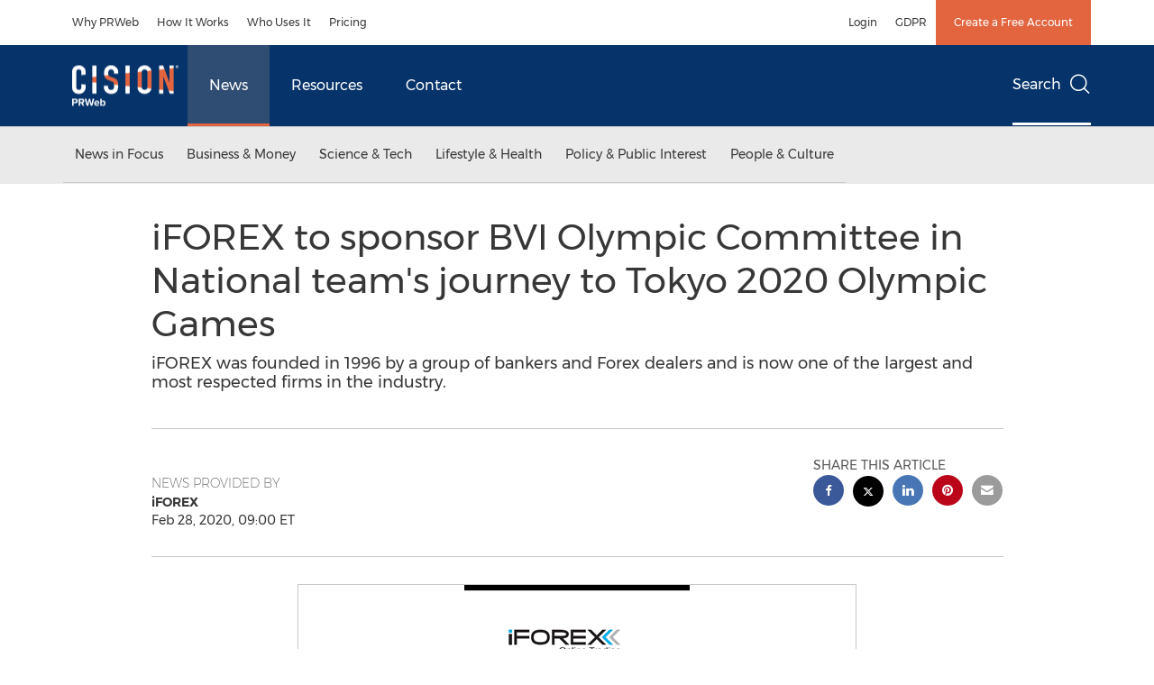

--- FILE ---
content_type: text/css;charset=utf-8
request_url: https://www.prweb.com/etc.clientlibs/prncom/components/structure/newsreleasepage/template/clientlib.min.css
body_size: -467
content:
.h-210 a{display:flex !important}
.pr-0{padding-right:0 !important}
.pl-0{padding-left:0 !important}
.d-center{display:flex;justify-content:center}
.masonry{height:inherit !important}